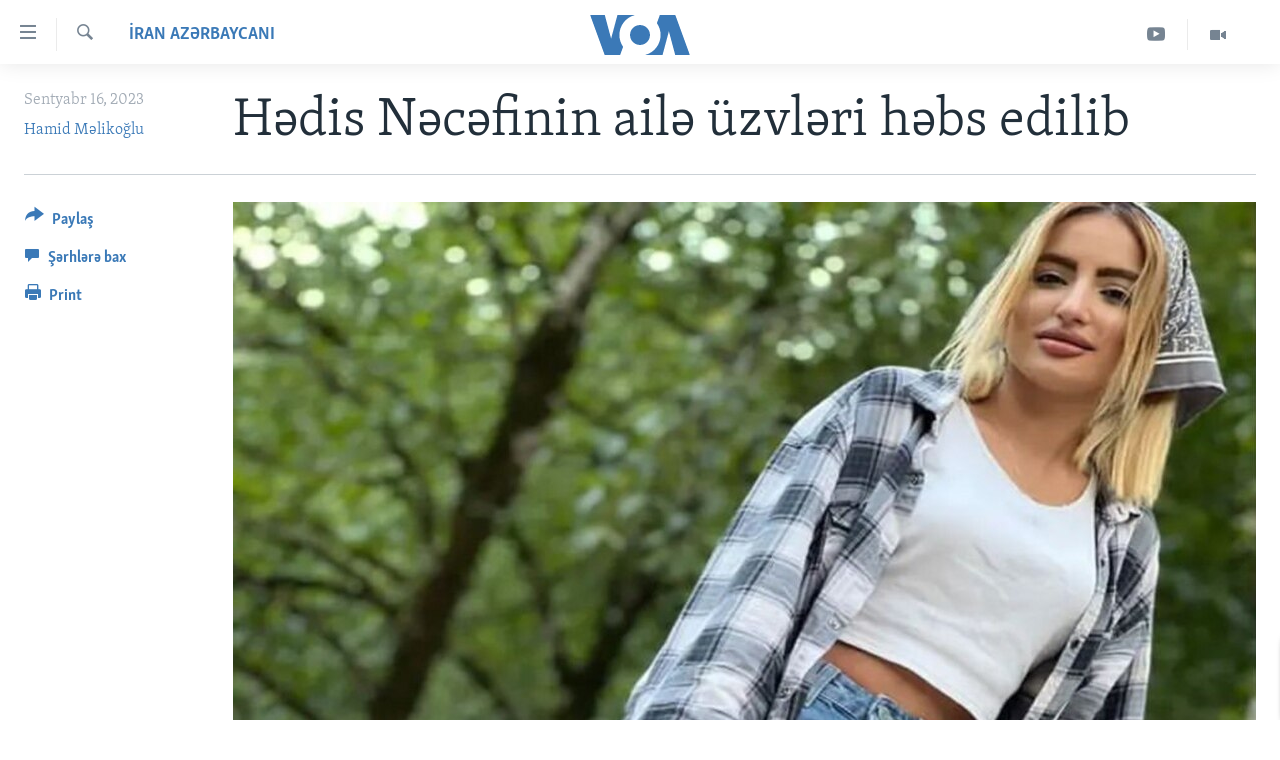

--- FILE ---
content_type: application/javascript; charset=UTF-8
request_url: https://voa-az-latn-az-406.disqus.com/count-data.js?1=7271270
body_size: 222
content:
var DISQUSWIDGETS;

if (typeof DISQUSWIDGETS != 'undefined') {
    DISQUSWIDGETS.displayCount({"text":{"and":"v\u0259","comments":{"zero":" ","multiple":"({num})","one":"(1)"}},"counts":[{"id":"7271270","comments":0}]});
}